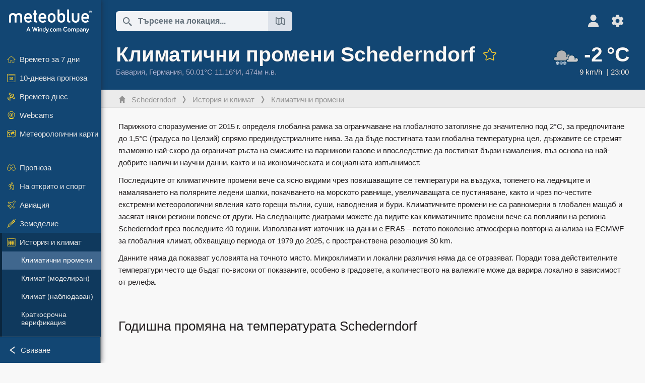

--- FILE ---
content_type: text/html; charset=UTF-8
request_url: https://www.meteoblue.com/bg/climate-change/schederndorf_%D0%93%D0%B5%D1%80%D0%BC%D0%B0%D0%BD%D0%B8%D1%8F_2840100
body_size: 14196
content:


<!DOCTYPE html>
<html lang="bg">

    
    <head prefix="og: http://ogp.me/ns# fb: http://opg.me/ns/fb# place: http://ogp.me/ns/place#">
    

<script>
window.dataLayer = window.dataLayer || [];

/* https://developers.google.com/tag-platform/tag-manager/datalayer */
dataLayer.push({
  'pagePath': '/weather/historyclimate/change',
  'visitorType': 'visitor',
  'language': 'bg'
});
// https://developers.google.com/tag-platform/gtagjs/configure
function gtag(){dataLayer.push(arguments)};

// Disabled, since it possibly breaks Google Analytics tracking - 2025-11-17
// gtag('consent', 'default', {
//     'ad_storage': 'denied',
//     'analytics_storage': 'denied',
//     'ad_user_data': 'denied',
//     'ad_personalization': 'denied',
//     'wait_for_update': 500,
// });
</script>
<!-- Google Tag Manager -->
<script>(function(w,d,s,l,i){w[l]=w[l]||[];w[l].push({'gtm.start':
new Date().getTime(),event:'gtm.js'});var f=d.getElementsByTagName(s)[0],
j=d.createElement(s),dl=l!='dataLayer'?'&l='+l:'';j.async=true;j.src=
'https://www.googletagmanager.com/gtm.js?id='+i+dl;f.parentNode.insertBefore(j,f);
})(window,document,'script','dataLayer','GTM-NCD5HRF');</script>
<!-- End Google Tag Manager -->
<script>
// foreach experienceImpressions
  dataLayer.push({"event": "experience_impression",
    "experiment_id": "mgb_locationSearchUrl",
    "variation_id": ""
  });
</script>


    <meta http-equiv="X-UA-Compatible" content="IE=edge">
    <meta http-equiv="Content-Type" content="text/html;charset=UTF-8">
    
        <meta name="viewport" content="width=device-width, initial-scale=1.0">

    
    
    <link rel="stylesheet" type="text/css" href="https://static.meteoblue.com/build/website.745/styles/main.css" />
<link rel="stylesheet" type="text/css" href="https://static.meteoblue.com/build/website.745/styles/print.css" media="print" />

    
    <link rel="shortcut icon" href="/favicon.ico">

    
    <meta name="image" content="https://static.meteoblue.com/assets/images/logo/meteoblue_tile_large.png">


<meta property="og:title" content="Климатични промени Schederndorf - meteoblue">
<meta property="og:type" content="website">
<meta property="og:image" content="https://static.meteoblue.com/assets/images/logo/meteoblue_tile_large.png">
<meta property="og:url" content="https://www.meteoblue.com/bg/climate-change/schederndorf_%d0%93%d0%b5%d1%80%d0%bc%d0%b0%d0%bd%d0%b8%d1%8f_2840100">
<meta property="og:description"
      content="meteoblue - weather close to you">
<meta property="og:site_name" content="meteoblue">
<meta property="og:locale" content="bg_BG">
    <meta property="place:location:latitude" content="50.005">
    <meta property="place:location:longitude" content="11.1552">
    <meta property="place:location:altitude" content="474">


    <meta name="twitter:card" content="summary_large_image">
    <meta name="twitter:image" content="https://static.meteoblue.com/assets/images/logo/meteoblue_tile_large.png">
<meta name="twitter:site" content="@meteoblue">
<meta name="twitter:creator" content="@meteoblue">
<meta name="twitter:title"   content="Климатични промени Schederndorf - meteoblue">
<meta name="twitter:description"
      content="meteoblue - weather close to you">

<meta name="twitter:app:name:iphone" content="meteoblue">
<meta name="twitter:app:id:iphone" content="994459137">



    <link rel="alternate" hreflang="ar" href="https://www.meteoblue.com/ar/climate-change/schederndorf_%d8%a3%d9%84%d9%85%d8%a7%d9%86%d9%8a%d8%a7_2840100"/>
    <link rel="alternate" hreflang="bg" href="https://www.meteoblue.com/bg/climate-change/schederndorf_%d0%93%d0%b5%d1%80%d0%bc%d0%b0%d0%bd%d0%b8%d1%8f_2840100"/>
    <link rel="alternate" hreflang="cs" href="https://www.meteoblue.com/cs/climate-change/schederndorf_n%c4%9bmecko_2840100"/>
    <link rel="alternate" hreflang="de" href="https://www.meteoblue.com/de/climate-change/schederndorf_deutschland_2840100"/>
    <link rel="alternate" hreflang="el" href="https://www.meteoblue.com/el/climate-change/schederndorf_%ce%93%ce%b5%cf%81%ce%bc%ce%b1%ce%bd%ce%af%ce%b1_2840100"/>
    <link rel="alternate" hreflang="en" href="https://www.meteoblue.com/en/climate-change/schederndorf_germany_2840100"/>
    <link rel="alternate" hreflang="es" href="https://www.meteoblue.com/es/climate-change/schederndorf_alemania_2840100"/>
    <link rel="alternate" hreflang="fr" href="https://www.meteoblue.com/fr/climate-change/schederndorf_allemagne_2840100"/>
    <link rel="alternate" hreflang="hr" href="https://www.meteoblue.com/hr/climate-change/schederndorf_federal-republic-of-germany_2840100"/>
    <link rel="alternate" hreflang="hu" href="https://www.meteoblue.com/hu/climate-change/schederndorf_n%c3%a9metorsz%c3%a1g_2840100"/>
    <link rel="alternate" hreflang="it" href="https://www.meteoblue.com/it/climate-change/schederndorf_germania_2840100"/>
    <link rel="alternate" hreflang="ka" href="https://www.meteoblue.com/ka/climate-change/schederndorf_%e1%83%92%e1%83%94%e1%83%a0%e1%83%9b%e1%83%90%e1%83%9c%e1%83%98%e1%83%90_2840100"/>
    <link rel="alternate" hreflang="nl" href="https://www.meteoblue.com/nl/climate-change/schederndorf_duitsland_2840100"/>
    <link rel="alternate" hreflang="pl" href="https://www.meteoblue.com/pl/climate-change/schederndorf_niemcy_2840100"/>
    <link rel="alternate" hreflang="pt" href="https://www.meteoblue.com/pt/climate-change/schederndorf_alemanha_2840100"/>
    <link rel="alternate" hreflang="ro" href="https://www.meteoblue.com/ro/climate-change/schederndorf_germania_2840100"/>
    <link rel="alternate" hreflang="ru" href="https://www.meteoblue.com/ru/climate-change/schederndorf_%d0%93%d0%b5%d1%80%d0%bc%d0%b0%d0%bd%d0%b8%d1%8f_2840100"/>
    <link rel="alternate" hreflang="sk" href="https://www.meteoblue.com/sk/climate-change/schederndorf_nemecko_2840100"/>
    <link rel="alternate" hreflang="sr" href="https://www.meteoblue.com/sr/climate-change/schederndorf_%d0%9d%d0%b5%d0%bc%d0%b0%d1%87%d0%ba%d0%b0_2840100"/>
    <link rel="alternate" hreflang="tr" href="https://www.meteoblue.com/tr/climate-change/schederndorf_almanya_2840100"/>
    <link rel="alternate" hreflang="uk" href="https://www.meteoblue.com/uk/climate-change/schederndorf_federal-republic-of-germany_2840100"/>

    
        <title>Климатични промени Schederndorf - meteoblue</title>

            
        <script async src="https://securepubads.g.doubleclick.net/tag/js/gpt.js"></script>
    
    
    
    <meta name="apple-itunes-app" content="app-id=994459137">

    
    <link rel="manifest" href="/bg/index/manifest">

    <script>
        let deferredPrompt;

        window.addEventListener('beforeinstallprompt', (e) => {
            e.preventDefault();
            deferredPrompt = e;
            const banner = document.getElementById('app-download-banner');
            if (banner) banner.style.display = 'flex';
        });
    </script>
</head>

    <body class="     wide                        ">
                    <!-- Google Tag Manager (noscript) -->
            <noscript><iframe src="https://www.googletagmanager.com/ns.html?id=GTM-NCD5HRF"
            height="0" width="0" style="display:none;visibility:hidden"></iframe></noscript>
            <!-- End Google Tag Manager (noscript) -->
                <script>
            window.locationSearchUrl = "";
        </script>

        
            
    <div id="navigation_scroll_container" class="navigation-scroll-container">
        <nav id="main_navigation" class="main-navigation">
                            <a title="meteoblue" href="/bg/%D0%B2%D1%80%D0%B5%D0%BC%D0%B5%D1%82%D0%BE/%D0%BF%D1%80%D0%BE%D0%B3%D0%BD%D0%BE%D0%B7%D0%B0/%D1%81%D0%B5%D0%B4%D0%BC%D0%B8%D1%86%D0%B0" class="menu-logo" aria-label="Начало"></a>
                        <ul class="nav" itemscope="itemscope" itemtype="http://schema.org/SiteNavigationElement"><li class=""><a href="/bg/%D0%B2%D1%80%D0%B5%D0%BC%D0%B5%D1%82%D0%BE/%D1%81%D0%B5%D0%B4%D0%BC%D0%B8%D1%86%D0%B0/schederndorf_%d0%93%d0%b5%d1%80%d0%bc%d0%b0%d0%bd%d0%b8%d1%8f_2840100" class="icon-7-day nav-icon" itemprop="url" title="Времето за 7 дни"><span itemprop="name">Времето за 7 дни</span></a></li><li class=""><a href="/bg/%D0%B2%D1%80%D0%B5%D0%BC%D0%B5%D1%82%D0%BE/10-%D0%B4%D0%BD%D0%B5%D0%B2%D0%BD%D0%B0/schederndorf_%d0%93%d0%b5%d1%80%d0%bc%d0%b0%d0%bd%d0%b8%d1%8f_2840100" class="icon-10-day nav-icon" itemprop="url" title="10-дневна прогноза"><span itemprop="name">10-дневна прогноза</span></a></li><li class=""><a href="/bg/%D0%B2%D1%80%D0%B5%D0%BC%D0%B5%D1%82%D0%BE/%D0%B4%D0%BD%D0%B5%D1%81/schederndorf_%d0%93%d0%b5%d1%80%d0%bc%d0%b0%d0%bd%d0%b8%d1%8f_2840100" class="icon-current nav-icon" itemprop="url" title="Времето днес"><span itemprop="name">Времето днес</span></a></li><li class=""><a href="/bg/%D0%B2%D1%80%D0%B5%D0%BC%D0%B5%D1%82%D0%BE/webcams/schederndorf_%d0%93%d0%b5%d1%80%d0%bc%d0%b0%d0%bd%d0%b8%d1%8f_2840100" class="icon-webcam nav-icon" itemprop="url" title="Webcams"><span itemprop="name">Webcams</span></a></li><li class=" section-end"><a href="/bg/%D0%B2%D1%80%D0%B5%D0%BC%D0%B5%D1%82%D0%BE/%D0%BA%D0%B0%D1%80%D1%82%D0%B8/schederndorf_%d0%93%d0%b5%d1%80%d0%bc%d0%b0%d0%bd%d0%b8%d1%8f_2840100" class="icon-weather-maps nav-icon" itemprop="url" title="Метеорологични карти"><span itemprop="name">Метеорологични карти</span></a></li><li class=" extendable"><a href="#" class="icon-forecast nav-icon" itemprop="url" target=""><span itemprop="name">Прогноза</span></a><ul><li class=""><a href="javascript:void(0)" itemprop="url" data-url="/bg/%D0%B2%D1%80%D0%B5%D0%BC%D0%B5%D1%82%D0%BE/%D0%BF%D1%80%D0%BE%D0%B3%D0%BD%D0%BE%D0%B7%D0%B0/meteogramweb/schederndorf_%d0%93%d0%b5%d1%80%d0%bc%d0%b0%d0%bd%d0%b8%d1%8f_2840100"><span itemprop="name">Meteograms</span></a></li><li class=""><a href="javascript:void(0)" itemprop="url" data-url="/bg/%D0%B2%D1%80%D0%B5%D0%BC%D0%B5%D1%82%D0%BE/%D0%BF%D1%80%D0%BE%D0%B3%D0%BD%D0%BE%D0%B7%D0%B0/multimodel/schederndorf_%d0%93%d0%b5%d1%80%d0%bc%d0%b0%d0%bd%d0%b8%d1%8f_2840100"><span itemprop="name">MultiModel</span></a></li><li class=""><a href="javascript:void(0)" itemprop="url" data-url="/bg/%D0%B2%D1%80%D0%B5%D0%BC%D0%B5%D1%82%D0%BE/%D0%BF%D1%80%D0%BE%D0%B3%D0%BD%D0%BE%D0%B7%D0%B0/multimodelensemble/schederndorf_%d0%93%d0%b5%d1%80%d0%bc%d0%b0%d0%bd%d0%b8%d1%8f_2840100"><span itemprop="name">Ансамбъл MultiModel</span></a></li><li class=""><a href="javascript:void(0)" itemprop="url" data-url="/bg/%D0%B2%D1%80%D0%B5%D0%BC%D0%B5%D1%82%D0%BE/%D0%BF%D1%80%D0%BE%D0%B3%D0%BD%D0%BE%D0%B7%D0%B0/seasonaloutlook/schederndorf_%d0%93%d0%b5%d1%80%d0%bc%d0%b0%d0%bd%d0%b8%d1%8f_2840100"><span itemprop="name">Сезонна прогноза</span></a></li><li class=""><a href="/bg/%D0%B2%D1%80%D0%B5%D0%BC%D0%B5%D1%82%D0%BE/warnings/index/schederndorf_%d0%93%d0%b5%d1%80%d0%bc%d0%b0%d0%bd%d0%b8%d1%8f_2840100" itemprop="url"><span itemprop="name">Метеорологични предупреждения</span></a></li></ul></li><li class=" extendable"><a href="#" class="icon-outdoor-sports nav-icon" itemprop="url" target=""><span itemprop="name">На открито и спорт</span></a><ul><li class=""><a href="javascript:void(0)" itemprop="url" data-url="/bg/%D0%B2%D1%80%D0%B5%D0%BC%D0%B5%D1%82%D0%BE/outdoorsports/where2go/schederndorf_%d0%93%d0%b5%d1%80%d0%bc%d0%b0%d0%bd%d0%b8%d1%8f_2840100"><span itemprop="name">where2go</span></a></li><li class=""><a href="javascript:void(0)" itemprop="url" data-url="/bg/%D0%B2%D1%80%D0%B5%D0%BC%D0%B5%D1%82%D0%BE/outdoorsports/snow/schederndorf_%d0%93%d0%b5%d1%80%d0%bc%d0%b0%d0%bd%d0%b8%d1%8f_2840100"><span itemprop="name">Сняг</span></a></li><li class=""><a href="javascript:void(0)" itemprop="url" data-url="/bg/%D0%B2%D1%80%D0%B5%D0%BC%D0%B5%D1%82%D0%BE/outdoorsports/seasurf/schederndorf_%d0%93%d0%b5%d1%80%d0%bc%d0%b0%d0%bd%d0%b8%d1%8f_2840100"><span itemprop="name">Море и сърф</span></a></li><li class=""><a href="/bg/%D0%B2%D1%80%D0%B5%D0%BC%D0%B5%D1%82%D0%BE/outdoorsports/seeing/schederndorf_%d0%93%d0%b5%d1%80%d0%bc%d0%b0%d0%bd%d0%b8%d1%8f_2840100" itemprop="url"><span itemprop="name">Astronomy Seeing</span></a></li><li class=""><a href="/bg/%D0%B2%D1%80%D0%B5%D0%BC%D0%B5%D1%82%D0%BE/outdoorsports/airquality/schederndorf_%d0%93%d0%b5%d1%80%d0%bc%d0%b0%d0%bd%d0%b8%d1%8f_2840100" itemprop="url"><span itemprop="name">Качество на въздуха и полени</span></a></li></ul></li><li class=" extendable"><a href="#" class="icon-aviation nav-icon" itemprop="url" target=""><span itemprop="name">Авиация</span></a><ul><li class=""><a href="javascript:void(0)" itemprop="url" data-url="/bg/%D0%B2%D1%80%D0%B5%D0%BC%D0%B5%D1%82%D0%BE/aviation/air/schederndorf_%d0%93%d0%b5%d1%80%d0%bc%d0%b0%d0%bd%d0%b8%d1%8f_2840100"><span itemprop="name">AIR</span></a></li><li class=""><a href="javascript:void(0)" itemprop="url" data-url="/bg/%D0%B2%D1%80%D0%B5%D0%BC%D0%B5%D1%82%D0%BE/aviation/thermal/schederndorf_%d0%93%d0%b5%d1%80%d0%bc%d0%b0%d0%bd%d0%b8%d1%8f_2840100"><span itemprop="name">Термики</span></a></li><li class=""><a href="javascript:void(0)" itemprop="url" data-url="/bg/%D0%B2%D1%80%D0%B5%D0%BC%D0%B5%D1%82%D0%BE/aviation/trajectories/schederndorf_%d0%93%d0%b5%d1%80%d0%bc%d0%b0%d0%bd%d0%b8%d1%8f_2840100"><span itemprop="name">Траектории</span></a></li><li class=""><a href="javascript:void(0)" itemprop="url" data-url="/bg/%D0%B2%D1%80%D0%B5%D0%BC%D0%B5%D1%82%D0%BE/aviation/crosssection/schederndorf_%d0%93%d0%b5%d1%80%d0%bc%d0%b0%d0%bd%d0%b8%d1%8f_2840100"><span itemprop="name">Cross-section</span></a></li><li class=""><a href="javascript:void(0)" itemprop="url" data-url="/bg/%D0%B2%D1%80%D0%B5%D0%BC%D0%B5%D1%82%D0%BE/aviation/stuve/schederndorf_%d0%93%d0%b5%d1%80%d0%bc%d0%b0%d0%bd%d0%b8%d1%8f_2840100"><span itemprop="name">Stueve &amp; Sounding</span></a></li><li class=""><a href="/bg/%D0%B2%D1%80%D0%B5%D0%BC%D0%B5%D1%82%D0%BE/%D0%BA%D0%B0%D1%80%D1%82%D0%B8/index/schederndorf_%d0%93%d0%b5%d1%80%d0%bc%d0%b0%d0%bd%d0%b8%d1%8f_2840100#map=metar~metarflightcondition~none~none~none" itemprop="url"><span itemprop="name">METAR &amp; TAF</span></a></li></ul></li><li class=" extendable"><a href="#" class="icon-agriculture nav-icon" itemprop="url" target=""><span itemprop="name">Земеделие</span></a><ul><li class=""><a href="javascript:void(0)" itemprop="url" data-url="/bg/%D0%B2%D1%80%D0%B5%D0%BC%D0%B5%D1%82%D0%BE/agriculture/meteogramagro/schederndorf_%d0%93%d0%b5%d1%80%d0%bc%d0%b0%d0%bd%d0%b8%d1%8f_2840100"><span itemprop="name">Meteogram AGRO</span></a></li><li class=""><a href="javascript:void(0)" itemprop="url" data-url="/bg/%D0%B2%D1%80%D0%B5%D0%BC%D0%B5%D1%82%D0%BE/agriculture/sowing/schederndorf_%d0%93%d0%b5%d1%80%d0%bc%d0%b0%d0%bd%d0%b8%d1%8f_2840100"><span itemprop="name">Прозорци за сеитба</span></a></li><li class=""><a href="javascript:void(0)" itemprop="url" data-url="/bg/%D0%B2%D1%80%D0%B5%D0%BC%D0%B5%D1%82%D0%BE/agriculture/spraying/schederndorf_%d0%93%d0%b5%d1%80%d0%bc%d0%b0%d0%bd%d0%b8%d1%8f_2840100"><span itemprop="name">Прозорци за пръскане</span></a></li><li class=""><a href="javascript:void(0)" itemprop="url" data-url="/bg/%D0%B2%D1%80%D0%B5%D0%BC%D0%B5%D1%82%D0%BE/agriculture/soiltrafficability/schederndorf_%d0%93%d0%b5%d1%80%d0%bc%d0%b0%d0%bd%d0%b8%d1%8f_2840100"><span itemprop="name">Проходимост на почвата</span></a></li></ul></li><li class=" section-end extendable extend"><a href="/bg/%D0%B2%D1%80%D0%B5%D0%BC%D0%B5%D1%82%D0%BE/historyclimate/climatemodelled/schederndorf_%d0%93%d0%b5%d1%80%d0%bc%d0%b0%d0%bd%d0%b8%d1%8f_2840100" class="icon-history-climate nav-icon" itemprop="url"><span itemprop="name">История и климат</span></a><ul><li class="active"><a href="javascript:void(0)" itemprop="url" data-url="/bg/climate-change/schederndorf_%d0%93%d0%b5%d1%80%d0%bc%d0%b0%d0%bd%d0%b8%d1%8f_2840100"><span itemprop="name">Климатични промени</span></a></li><li class=""><a href="/bg/%D0%B2%D1%80%D0%B5%D0%BC%D0%B5%D1%82%D0%BE/historyclimate/climatemodelled/schederndorf_%d0%93%d0%b5%d1%80%d0%bc%d0%b0%d0%bd%d0%b8%d1%8f_2840100" itemprop="url"><span itemprop="name">Климат (моделиран)</span></a></li><li class=""><a href="javascript:void(0)" itemprop="url" data-url="/bg/%D0%B2%D1%80%D0%B5%D0%BC%D0%B5%D1%82%D0%BE/historyclimate/climateobserved/schederndorf_%d0%93%d0%b5%d1%80%d0%bc%d0%b0%d0%bd%d0%b8%d1%8f_2840100"><span itemprop="name">Климат (наблюдаван)</span></a></li><li class=""><a href="javascript:void(0)" itemprop="url" data-url="/bg/%D0%B2%D1%80%D0%B5%D0%BC%D0%B5%D1%82%D0%BE/historyclimate/verificationshort/schederndorf_%d0%93%d0%b5%d1%80%d0%bc%d0%b0%d0%bd%d0%b8%d1%8f_2840100"><span itemprop="name">Краткосрочна верификация</span></a></li><li class=""><a href="/bg/%D0%B2%D1%80%D0%B5%D0%BC%D0%B5%D1%82%D0%BE/historyclimate/weatherarchive/schederndorf_%d0%93%d0%b5%d1%80%d0%bc%d0%b0%d0%bd%d0%b8%d1%8f_2840100" itemprop="url"><span itemprop="name">Архив на времето</span></a></li><li class=""><a href="javascript:void(0)" itemprop="url" data-url="/bg/%D0%B2%D1%80%D0%B5%D0%BC%D0%B5%D1%82%D0%BE/historyclimate/climatecomparison/schederndorf_%d0%93%d0%b5%d1%80%d0%bc%d0%b0%d0%bd%d0%b8%d1%8f_2840100"><span itemprop="name">Сравнение на климата</span></a></li></ul></li><li class=" extendable"><a href="/bg/pointplus" class="icon-products nav-icon" itemprop="url"><span itemprop="name">Продукти</span></a><ul><li class=""><a rel="noreferrer" href="https://content.meteoblue.com/en/" itemprop="url" target="_blank"><span class="external-positive glyph" itemprop="name">&nbsp;Общ преглед</span></a></li><li class=""><a rel="noreferrer" href="https://content.meteoblue.com/en/business-solutions/weather-apis" itemprop="url" target="_blank"><span class="external-positive glyph" itemprop="name">&nbsp;Weather API</span></a></li><li class=""><a href="/bg/ad-free" itemprop="url"><span itemprop="name">Ad-free</span></a></li><li class=""><a href="/bg/pointplus" itemprop="url"><span itemprop="name">point+</span></a></li><li class=""><a href="/bg/historyplus" itemprop="url"><span itemprop="name">history+</span></a></li><li class=""><a href="/bg/climateplus" itemprop="url"><span itemprop="name">climate+</span></a></li><li class=""><a href="/bg/products/cityclimate" itemprop="url"><span itemprop="name">Градски топлинни карти</span></a></li><li class=""><a rel="noreferrer" href="https://play.google.com/store/apps/details?id=com.meteoblue.droid&amp;utm_source=Website&amp;utm_campaign=Permanent" itemprop="url" target="_blank"><span class="external-positive glyph" itemprop="name">&nbsp;Android приложение</span></a></li><li class=""><a rel="noreferrer" href="https://itunes.apple.com/app/meteoblue/id994459137" itemprop="url" target="_blank"><span class="external-positive glyph" itemprop="name">&nbsp;iPhone приложение</span></a></li></ul></li><li class=" extendable"><a href="#" class="icon-widget nav-icon" itemprop="url" target=""><span itemprop="name">Widgets</span></a><ul><li class=""><a href="javascript:void(0)" itemprop="url" data-url="/bg/%D0%B2%D1%80%D0%B5%D0%BC%D0%B5%D1%82%D0%BE/widget/setupmap/schederndorf_%d0%93%d0%b5%d1%80%d0%bc%d0%b0%d0%bd%d0%b8%d1%8f_2840100"><span itemprop="name">Уиджет за метеорологични карти</span></a></li><li class=""><a href="javascript:void(0)" itemprop="url" data-url="/bg/%D0%B2%D1%80%D0%B5%D0%BC%D0%B5%D1%82%D0%BE/widget/setupheatmap/schederndorf_%d0%93%d0%b5%d1%80%d0%bc%d0%b0%d0%bd%d0%b8%d1%8f_2840100"><span itemprop="name">Urban Maps Widget</span></a></li><li class=""><a href="javascript:void(0)" itemprop="url" data-url="/bg/%D0%B2%D1%80%D0%B5%D0%BC%D0%B5%D1%82%D0%BE/widget/setupthree/schederndorf_%d0%93%d0%b5%d1%80%d0%bc%d0%b0%d0%bd%d0%b8%d1%8f_2840100"><span itemprop="name">3-часов Widget за времето</span></a></li><li class=""><a href="javascript:void(0)" itemprop="url" data-url="/bg/%D0%B2%D1%80%D0%B5%D0%BC%D0%B5%D1%82%D0%BE/widget/setupday/schederndorf_%d0%93%d0%b5%d1%80%d0%bc%d0%b0%d0%bd%d0%b8%d1%8f_2840100"><span itemprop="name">Ежедневен Widget за времето</span></a></li><li class=""><a href="javascript:void(0)" itemprop="url" data-url="/bg/%D0%B2%D1%80%D0%B5%D0%BC%D0%B5%D1%82%D0%BE/widget/setupseeing/schederndorf_%d0%93%d0%b5%d1%80%d0%bc%d0%b0%d0%bd%d0%b8%d1%8f_2840100"><span itemprop="name">Widget за астрономия</span></a></li><li class=""><a href="javascript:void(0)" itemprop="url" data-url="/bg/%D0%B2%D1%80%D0%B5%D0%BC%D0%B5%D1%82%D0%BE/widget/setupmeteogram/schederndorf_%d0%93%d0%b5%d1%80%d0%bc%d0%b0%d0%bd%d0%b8%d1%8f_2840100"><span itemprop="name">Метеограма Widget</span></a></li><li class=""><a href="/bg/%D0%B2%D1%80%D0%B5%D0%BC%D0%B5%D1%82%D0%BE/meteotv/overview/schederndorf_%d0%93%d0%b5%d1%80%d0%bc%d0%b0%d0%bd%d0%b8%d1%8f_2840100" class="meteotv nav-icon" itemprop="url" title="meteoTV"><span itemprop="name">meteoTV</span></a></li></ul></li><li class=" section-end extendable"><a href="/bg/blog/article/news" class="icon-news nav-icon" itemprop="url"><span itemprop="name">Новини</span></a><ul><li class=""><a href="/bg/blog/article/news" itemprop="url"><span itemprop="name">Новини</span></a></li><li class=""><a href="/bg/blog/article/weathernews" itemprop="url"><span itemprop="name">Метеорологични новини</span></a></li></ul></li></ul>            <ul class="nav collapse-button">
                <li id="button_collapse" class="button-collapse glyph" title="Свиване">Свиване</li>
                <li id="button_expand" class="button-expand glyph" title="Разгъване"></li>
            </ul>
        </nav>
    </div>

    
    
    <script>
        try{
            if( window.localStorage !== undefined && window.localStorage !== null){
                const navigationJson = localStorage.getItem('navigation');
                if (navigationJson !== null && navigationJson !== undefined) {
                    const navigationSettings = JSON.parse(navigationJson);
                    if (navigationSettings.collapsed) {
                        document.body.classList.add("nav-collapsed");
                    }
                }
            }
        } catch (err){
            console.error(err);
        }
    </script>

        
                    <div class="page-header  ">
        
    <div id="app-download-banner" class="app-download-banner">
        <span class="glyph close" onclick="document.getElementById('app-download-banner').style.display = 'none'"></span>
        <div>Изтеглете приложението meteoblue</div>
        <button class="btn" id="install-app-button" onclick="deferredPrompt.prompt()">
            Изтегляне        </button>
    </div>
    <script>
        if (deferredPrompt !== undefined) {
            document.getElementById('app-download-banner').style.display = 'flex';
        }
    </script>

    
    <div class="intro">
        <div class="topnav">
            <div class="wrapper ">
                <div class="header-top">
                                            <div class="menu-mobile-container">
                            <a class="menu-mobile-trigger" href="#" aria-label="Меню">
                                <span class="fasvg-36 fa-bars"></span>
                            </a>
                            <div id="menu_mobile" class="menu-mobile">
                                <a href="/bg/%D0%B2%D1%80%D0%B5%D0%BC%D0%B5%D1%82%D0%BE/%D0%BF%D1%80%D0%BE%D0%B3%D0%BD%D0%BE%D0%B7%D0%B0/%D1%81%D0%B5%D0%B4%D0%BC%D0%B8%D1%86%D0%B0" class="menu-logo " aria-label="Начало"></a>
                                <div class="menu-mobile-trigger close-menu-mobile">
                                    <span class="close-drawer">×</span>
                                </div>
                            </div>
                        </div>
                    
                                            <div class="location-box">
                            <div class="location-selection primary">
                                <div id="location_search" class="location-search">
                                    <form id="locationform" class="locationform" method="get"
                                        action="/bg/%D0%B2%D1%80%D0%B5%D0%BC%D0%B5%D1%82%D0%BE/search/index">
                                        <input id="gls"
                                            class="searchtext"
                                            type="text"
                                            value=""
                                            data-mbdescription="Търсене на локация"                                            data-mbautoset="1"
                                            data-role="query"
                                            name="query"
                                            autocomplete="off"
                                            tabindex="0"
                                            placeholder="Търсене на локация..."                                            onclick="if(this.value == 'Търсене на локация...') {this.value=''}">
                                        </input>
                                        <label for="gls">Търсене на локация</label>                                        
                                        <button type="submit" aria-label="Изпрати">
                                        </button>
                                        <button id="gls_map" class="location-map" href="#" aria-label="Отвори картата"> 
                                            <span class="fasvg-18 fa-map-search"></span>
                                        </button>
                                        <button id="gps" class="location-gps" href="#" aria-label="Наблизо"> 
                                            <span class="fasvg-18 fa-location-search"></span>
                                        </button>
                                        <div class="results"></div>
                                    </form>
                                </div>
                            </div>
                        </div>
                    
                    <div class="additional-settings ">
                        <div id="user" class="button settings2">
                                                            <div class="inner">
                                    <a href="/bg/user/login/index" aria-label="Профил">
                                        <span class="fasvg-25 fa-user-light"></span>
                                    </a>
                                </div>
                                                    </div>


                        <div id="settings" class="button settings">
                            <div class="inner">
                                <a href="#" aria-label="Настройки">
                                    <span class="fasvg-25 fa-cog"></span>
                                </a>
                            </div>

                            <div class="matches" style="display: none;">
                                
                                <h2>Език</h2>
                                <ul class="matches-group wide">
                                                                            <li style="direction: rtl;">
                                                                                        <a hreflang="ar"  href="https://www.meteoblue.com/ar/climate-change/schederndorf_%d8%a3%d9%84%d9%85%d8%a7%d9%86%d9%8a%d8%a7_2840100">عربي</a>

                                        </li>
                                                                            <li class="selected">
                                                                                        <a hreflang="bg"  href="https://www.meteoblue.com/bg/climate-change/schederndorf_%d0%93%d0%b5%d1%80%d0%bc%d0%b0%d0%bd%d0%b8%d1%8f_2840100">Български</a>

                                        </li>
                                                                            <li>
                                                                                        <a hreflang="cs"  href="https://www.meteoblue.com/cs/climate-change/schederndorf_n%c4%9bmecko_2840100">Čeština</a>

                                        </li>
                                                                            <li>
                                                                                        <a hreflang="de"  href="https://www.meteoblue.com/de/climate-change/schederndorf_deutschland_2840100">Deutsch</a>

                                        </li>
                                                                            <li>
                                                                                        <a hreflang="el"  href="https://www.meteoblue.com/el/climate-change/schederndorf_%ce%93%ce%b5%cf%81%ce%bc%ce%b1%ce%bd%ce%af%ce%b1_2840100">Ελληνικά</a>

                                        </li>
                                                                            <li>
                                                                                        <a hreflang="en"  href="https://www.meteoblue.com/en/climate-change/schederndorf_germany_2840100">English</a>

                                        </li>
                                                                            <li>
                                                                                        <a hreflang="es"  href="https://www.meteoblue.com/es/climate-change/schederndorf_alemania_2840100">Español</a>

                                        </li>
                                                                            <li>
                                                                                        <a hreflang="fr"  href="https://www.meteoblue.com/fr/climate-change/schederndorf_allemagne_2840100">Français</a>

                                        </li>
                                                                            <li>
                                                                                        <a hreflang="hr"  href="https://www.meteoblue.com/hr/climate-change/schederndorf_federal-republic-of-germany_2840100">Hrvatski</a>

                                        </li>
                                                                            <li>
                                                                                        <a hreflang="hu"  href="https://www.meteoblue.com/hu/climate-change/schederndorf_n%c3%a9metorsz%c3%a1g_2840100">Magyar</a>

                                        </li>
                                                                            <li>
                                                                                        <a hreflang="it"  href="https://www.meteoblue.com/it/climate-change/schederndorf_germania_2840100">Italiano</a>

                                        </li>
                                                                            <li>
                                                                                        <a hreflang="ka"  href="https://www.meteoblue.com/ka/climate-change/schederndorf_%e1%83%92%e1%83%94%e1%83%a0%e1%83%9b%e1%83%90%e1%83%9c%e1%83%98%e1%83%90_2840100">ქართული ენა</a>

                                        </li>
                                                                            <li>
                                                                                        <a hreflang="nl"  href="https://www.meteoblue.com/nl/climate-change/schederndorf_duitsland_2840100">Nederlands</a>

                                        </li>
                                                                            <li>
                                                                                        <a hreflang="pl"  href="https://www.meteoblue.com/pl/climate-change/schederndorf_niemcy_2840100">Polski</a>

                                        </li>
                                                                            <li>
                                                                                        <a hreflang="pt"  href="https://www.meteoblue.com/pt/climate-change/schederndorf_alemanha_2840100">Português</a>

                                        </li>
                                                                            <li>
                                                                                        <a hreflang="ro"  href="https://www.meteoblue.com/ro/climate-change/schederndorf_germania_2840100">Română</a>

                                        </li>
                                                                            <li>
                                                                                        <a hreflang="ru"  href="https://www.meteoblue.com/ru/climate-change/schederndorf_%d0%93%d0%b5%d1%80%d0%bc%d0%b0%d0%bd%d0%b8%d1%8f_2840100">Pусский</a>

                                        </li>
                                                                            <li>
                                                                                        <a hreflang="sk"  href="https://www.meteoblue.com/sk/climate-change/schederndorf_nemecko_2840100">Slovenský</a>

                                        </li>
                                                                            <li>
                                                                                        <a hreflang="sr"  href="https://www.meteoblue.com/sr/climate-change/schederndorf_%d0%9d%d0%b5%d0%bc%d0%b0%d1%87%d0%ba%d0%b0_2840100">Srpski</a>

                                        </li>
                                                                            <li>
                                                                                        <a hreflang="tr"  href="https://www.meteoblue.com/tr/climate-change/schederndorf_almanya_2840100">Türkçe</a>

                                        </li>
                                                                            <li>
                                                                                        <a hreflang="uk"  href="https://www.meteoblue.com/uk/climate-change/schederndorf_federal-republic-of-germany_2840100">Українська</a>

                                        </li>
                                                                    </ul>
                                
                                <h2>Температура</h2>
                                <ul class="matches-group">
                                                                            <li class="selected">
                                            <a href="https://www.meteoblue.com/bg/climate-change/schederndorf_%d0%93%d0%b5%d1%80%d0%bc%d0%b0%d0%bd%d0%b8%d1%8f_2840100" class="unit" data-type="temp"
                                            data-unit="CELSIUS">°C</a>
                                        </li>
                                                                            <li>
                                            <a href="https://www.meteoblue.com/bg/climate-change/schederndorf_%d0%93%d0%b5%d1%80%d0%bc%d0%b0%d0%bd%d0%b8%d1%8f_2840100" class="unit" data-type="temp"
                                            data-unit="FAHRENHEIT">°F</a>
                                        </li>
                                                                    </ul>
                                
                                <h2>Скорост на вятъра</h2>
                                <ul class="matches-group">
                                                                            <li>
                                            <a href="https://www.meteoblue.com/bg/climate-change/schederndorf_%d0%93%d0%b5%d1%80%d0%bc%d0%b0%d0%bd%d0%b8%d1%8f_2840100" class="unit" data-type="speed"
                                            data-unit="BEAUFORT">bft</a>
                                        </li>
                                                                            <li class="selected">
                                            <a href="https://www.meteoblue.com/bg/climate-change/schederndorf_%d0%93%d0%b5%d1%80%d0%bc%d0%b0%d0%bd%d0%b8%d1%8f_2840100" class="unit" data-type="speed"
                                            data-unit="KILOMETER_PER_HOUR">км/ч</a>
                                        </li>
                                                                            <li>
                                            <a href="https://www.meteoblue.com/bg/climate-change/schederndorf_%d0%93%d0%b5%d1%80%d0%bc%d0%b0%d0%bd%d0%b8%d1%8f_2840100" class="unit" data-type="speed"
                                            data-unit="METER_PER_SECOND">м/с</a>
                                        </li>
                                                                            <li>
                                            <a href="https://www.meteoblue.com/bg/climate-change/schederndorf_%d0%93%d0%b5%d1%80%d0%bc%d0%b0%d0%bd%d0%b8%d1%8f_2840100" class="unit" data-type="speed"
                                            data-unit="MILE_PER_HOUR">мили/ч</a>
                                        </li>
                                                                            <li>
                                            <a href="https://www.meteoblue.com/bg/climate-change/schederndorf_%d0%93%d0%b5%d1%80%d0%bc%d0%b0%d0%bd%d0%b8%d1%8f_2840100" class="unit" data-type="speed"
                                            data-unit="KNOT">възли</a>
                                        </li>
                                                                    </ul>
                                
                                <h2>Валежи</h2>
                                <ul class="matches-group">
                                                                            <li class="selected">
                                            <a href="https://www.meteoblue.com/bg/climate-change/schederndorf_%d0%93%d0%b5%d1%80%d0%bc%d0%b0%d0%bd%d0%b8%d1%8f_2840100" class="unit" data-type="precip"
                                            data-unit="MILLIMETER">мм</a>
                                        </li>
                                                                            <li>
                                            <a href="https://www.meteoblue.com/bg/climate-change/schederndorf_%d0%93%d0%b5%d1%80%d0%bc%d0%b0%d0%bd%d0%b8%d1%8f_2840100" class="unit" data-type="precip"
                                            data-unit="INCH">инч</a>
                                        </li>
                                                                    </ul>
                                <h2>Darkmode</h2>
                                <ul class="matches-group"> 
                                    <input class="switch darkmode-switch" role="switch" type="checkbox" data-cy="switchDarkmode" >
                                </ul>
                            </div>
                        </div>
                    </div>
                </div>

                <div class="print" style="display: none">
                    <img loading="lazy" class="logo" src="https://static.meteoblue.com/assets/images/logo/meteoblue_logo_v2.0.svg"
                        alt="meteoblue-logo">
                    <div class="qr-code"></div>
                </div>
            </div>
        </div>
    </div>

    
            <div class="header-lower">
            <header>
                <div id="header" class="header" itemscope itemtype="http://schema.org/Place">
                    <div class="wrapper  current-wrapper">
                        <div class="current-heading" itemscope itemtype="http://schema.org/City">
                            <h1 itemprop="name"
                                content="Schederndorf"
                                class="main-heading">Климатични промени Schederndorf                                                                                                            <div id="add_fav" class="add-fav">
                                            <a name="favourites_add" title="Добави към любими" class="add-fav-signup" href="/bg/user/login/index" aria-label="Добави към любими">
                                                <span class="fasvg-28 fa-star"></span>
                                            </a>
                                        </div>
                                                                                                </h1>

                            <div class="location-description  location-text ">
            <span itemscope itemtype="http://schema.org/AdministrativeArea">
                        <span class="admin" itemprop="name">
                <a href=/bg/region/%D0%B2%D1%80%D0%B5%D0%BC%D0%B5%D1%82%D0%BE/satellite/%d0%91%d0%b0%d0%b2%d0%b0%d1%80%d0%b8%d1%8f_%d0%93%d0%b5%d1%80%d0%bc%d0%b0%d0%bd%d0%b8%d1%8f_2951839                    rel="nofollow" 
                >
                    Бавария                </a>
            </span>,&nbsp;
        </span>
    
            <span class="country" itemprop="containedInPlace" itemscope itemtype="http://schema.org/Country">
            <span itemprop="name">
                <a href=/bg/country/%D0%B2%D1%80%D0%B5%D0%BC%D0%B5%D1%82%D0%BE/satellite/%d0%93%d0%b5%d1%80%d0%bc%d0%b0%d0%bd%d0%b8%d1%8f_%d0%93%d0%b5%d1%80%d0%bc%d0%b0%d0%bd%d0%b8%d1%8f_2921044                    rel="nofollow" 
                >
                    Германия                </a>
            </span>,&nbsp;
        </span>
    
    <span itemprop="geo" itemscope itemtype="http://schema.org/GeoCoordinates">
        <span class="coords">50.01°С 11.16°И,&nbsp;</span>
        <meta itemprop="latitude" content="50.01"/>
        <meta itemprop="longitude" content="11.16"/>

                    474м н.в.            <meta itemprop="elevation" content="474"/>
            </span>

    </div>


                        </div>

                        
                                                    <a  class="current-weather "
                                href="/bg/%D0%B2%D1%80%D0%B5%D0%BC%D0%B5%D1%82%D0%BE/%D0%BF%D1%80%D0%BE%D0%B3%D0%BD%D0%BE%D0%B7%D0%B0/current/schederndorf_%d0%93%d0%b5%d1%80%d0%bc%d0%b0%d0%bd%d0%b8%d1%8f_2840100"
                                aria-label="Текущо време">
                                <div class="current-picto-and-temp">
                                    <span class="current-picto">
                                                                                                                        <img
                                            src="https://static.meteoblue.com/assets/images/picto/24_night.svg"
                                            title="Облачно със снеговалеж"
                                        />
                                    </span>
                                    <div class="h1 current-temp">
                                        -2&thinsp;°C                                    </div>
                                </div>
                                <div class="current-description ">
                                                                            <span style="margin-right: 5px">9  km/h</span>
                                                                        <span >23:00   </span> 
                                </div>
                            </a>
                                            </div>
                </div>
            </header>
        </div>
    
            <div class="breadcrumb-outer">
            <div class="wrapper ">
                                 <ol class="breadcrumbs" itemscope="itemscope" itemtype="http://schema.org/BreadcrumbList"><li itemprop="itemListElement" itemscope="itemscope" itemtype="http://schema.org/ListItem"><a href="/bg/%D0%B2%D1%80%D0%B5%D0%BC%D0%B5%D1%82%D0%BE/%D1%81%D0%B5%D0%B4%D0%BC%D0%B8%D1%86%D0%B0/schederndorf_%d0%93%d0%b5%d1%80%d0%bc%d0%b0%d0%bd%d0%b8%d1%8f_2840100" class="home" itemprop="item"><span itemprop="name">Schederndorf</span></a><meta itemprop="position" content="1"></meta></li><li itemprop="itemListElement" itemscope="itemscope" itemtype="http://schema.org/ListItem"><a href="/bg/%D0%B2%D1%80%D0%B5%D0%BC%D0%B5%D1%82%D0%BE/historyclimate/climatemodelled/schederndorf_%d0%93%d0%b5%d1%80%d0%bc%d0%b0%d0%bd%d0%b8%d1%8f_2840100" class="icon-history-climate nav-icon" itemprop="item"><span itemprop="name">История и климат</span></a><meta itemprop="position" content="2"></meta></li><li itemprop="itemListElement" itemscope="itemscope" itemtype="http://schema.org/ListItem"><a href="/bg/climate-change/schederndorf_%d0%93%d0%b5%d1%80%d0%bc%d0%b0%d0%bd%d0%b8%d1%8f_2840100" itemprop="item"><span itemprop="name">Климатични промени</span></a><meta itemprop="position" content="3"></meta></li></ol>                            </div>
        </div>
        
</div>
    
<!-- MOBILE AD  -->


        
        
        
<div id="wrapper-main" class="wrapper-main">

    <div class="wrapper ">
                    
            
            <main class="main">
                <div class="grid">
                    
<div class="col-12">
    <p>Парижкото споразумение от 2015 г. определя глобална рамка за ограничаване на глобалното затопляне до значително под 2°C, за предпочитане до 1,5°C (градуса по Целзий) спрямо прединдустриалните нива. За да бъде постигната тази глобална температурна цел, държавите се стремят възможно най-скоро да ограничат ръста на емисиите на парникови газове и впоследствие да постигнат бързи намаления, въз основа на най-добрите налични научни данни, както и на икономическата и социалната изпълнимост.</p>
    <p>Последиците от климатичните промени вече са ясно видими чрез повишаващите се температури на въздуха, топенето на ледниците и намаляването на полярните ледени шапки, покачването на морското равнище, увеличаващата се пустиняване, както и чрез по-честите екстремни метеорологични явления като горещи вълни, суши, наводнения и бури. Климатичните промени не са равномерни в глобален мащаб и засягат някои региони повече от други. На следващите диаграми можете да видите как климатичните промени вече са повлияли на региона Schederndorf през последните 40 години. Използваният източник на данни е ERA5 – петото поколение атмосферна повторна анализа на ECMWF за глобалния климат, обхващащо периода от 1979 до 2025, с пространствена резолюция 30 km.</p>
    <p>Данните няма да показват условията на точното място. Микроклимати и локални различия няма да се отразяват. Поради това действителните температури често ще бъдат по-високи от показаните, особено в градовете, а количеството на валежите може да варира локално в зависимост от релефа.</p>
</div>

<div class="col-12">
    <h2>Годишна промяна на температурата Schederndorf</h2>
    <div class="bloo">
        <div
            class="highcharts"
            id="blooimage"
            
            
            data-url="//my.meteoblue.com/images/yearly_climate?temperature_units=C&amp;windspeed_units=kmh&amp;precipitation_units=mm&amp;darkmode=false&amp;iso2=de&amp;lat=50.005&amp;lon=11.1552&amp;asl=474&amp;tz=Europe%2FBerlin&amp;format=highcharts&amp;variable=temperature&amp;variable1=temperature&amp;variable2=precipitation&amp;year_start=1979&amp;year_end=2026&amp;visualization=single_month&amp;month=1&amp;apikey=n4UGDLso3gE6m2YI&amp;lang=bg&amp;location_name=Schederndorf&amp;ts=1769470183&amp;sig=8c57a31a2dd3a9083503793cec472d4c"
            style="width: 100%; height: 400px; position: relative; margin: 0 auto"
        >
            <div class="loading"></div>
        </div>    </div>
    <p>Горната графика показва приблизителната средна годишна температура за по-големия регион на Schederndorf. Прекъснатата синя линия е линейната тенденция на климатичните промени. Ако линията на тенденцията се издига отляво надясно, температурната тенденция е положителна и в Schederndorf става по-топло поради климатичните промени. Ако е хоризонтална, не се наблюдава ясна тенденция, а ако спада, условията в Schederndorf с времето стават по-студени.</p>
    <p>В долната част графиката показва т.нар. ленти на затоплянето. Всяка цветна лента представя средната температура за една година – синя за по-студени и червена за по-топли години.</p>
</div>
<div class="col-12">

    <h2>Годишна промяна на валежите - Schederndorf</h2>
    <div class="bloo">
        <div
            class="highcharts"
            id="blooimage"
            
            
            data-url="//my.meteoblue.com/images/yearly_climate?temperature_units=C&amp;windspeed_units=kmh&amp;precipitation_units=mm&amp;darkmode=false&amp;iso2=de&amp;lat=50.005&amp;lon=11.1552&amp;asl=474&amp;tz=Europe%2FBerlin&amp;format=highcharts&amp;variable=precipitation&amp;variable1=temperature&amp;variable2=precipitation&amp;year_start=1979&amp;year_end=2026&amp;visualization=single_month&amp;month=1&amp;apikey=n4UGDLso3gE6m2YI&amp;lang=bg&amp;location_name=Schederndorf&amp;ts=1769470183&amp;sig=25b45228824ae60ef3f037143aee92ab"
            style="width: 100%; height: 400px; position: relative; margin: 0 auto"
        >
            <div class="loading"></div>
        </div>    </div>
    <p>Горната графика показва приблизителното средно общо количество валежи за по-големия регион на Schederndorf. Прекъснатата синя линия е линейната тенденция на климатичните промени. Ако линията на тенденцията се издига отляво надясно, тенденцията при валежите е положителна и в Schederndorf става по-влажно поради климатичните промени. Ако е хоризонтална, не се наблюдава ясна тенденция, а ако спада, с времето условията в Schederndorf стават по-сухи.</p>
    <p>В долната част графиката показва т.нар. ленти на валежите. Всяка цветна лента представя общото количество валежи за една година – зелена за по-влажни и кафява за по-сухи години.</p>
</div>
<div class="col-12">

    <h2>Месечни аномалии на температурата и валежите - Климатични промени Schederndorf</h2>
    <div class="bloo">
    <div
            class="highcharts"
            id="blooimage"
            
            
            data-url="//my.meteoblue.com/images/monthly_climate?temperature_units=C&amp;windspeed_units=kmh&amp;precipitation_units=mm&amp;darkmode=false&amp;iso2=de&amp;lat=50.005&amp;lon=11.1552&amp;asl=474&amp;tz=Europe%2FBerlin&amp;format=highcharts&amp;variable=temperature&amp;variable1=temperature&amp;variable2=precipitation&amp;year_start=1979&amp;year_end=2026&amp;visualization=all_months&amp;month=1&amp;apikey=n4UGDLso3gE6m2YI&amp;lang=bg&amp;location_name=Schederndorf&amp;ts=1769470183&amp;sig=cc5bc6c4b53b181c74430888aca5ddee"
            style="width: 100%; height: 400px; position: relative; margin: 0 auto"
        >
            <div class="loading"></div>
        </div>    </div>
    <p>Горната графика показва аномалията на температурата за всеки месец от 1979 г. до сега. Аномалията показва с колко е било по-топло или по-студено спрямо 30-годишната климатична норма 1980-2010 г. Така червените месеци са били по-топли, а сините – по-студени от нормалното. На повечето места през годините се наблюдава увеличение на броя на топлите месеци, което отразява глобалното затопляне, свързано с климатичните промени.</p>
    <p>Долната графика показва аномалията на валежите за всеки месец от 1979 г. до сега. Аномалията показва дали през даден месец е имало повече или по-малко валежи в сравнение с 30-годишната климатична норма 1980–2010 г. Зелените месеци са били по-влажни, а кафявите – по-сухи от нормалното.</p>
</div>
<div class="col-12">


    <h2>Климатични промени – Schederndorf Аномалия на температурата и валежите по месеци</h2>

    <div class="bloo">
        <form class="" method="GET" enctype="multipart/form-data" role="form"><div class="form-group"><label for="month" class="control-label">Месец</label><div class="radio-inline"><input type="radio" id="month_1" name="month" value="1" checked="checked" /><label for="month_1">Jan</label></div><div class="radio-inline"><input type="radio" id="month_2" name="month" value="2" /><label for="month_2">Feb</label></div><div class="radio-inline"><input type="radio" id="month_3" name="month" value="3" /><label for="month_3">Mar</label></div><div class="radio-inline"><input type="radio" id="month_4" name="month" value="4" /><label for="month_4">Apr</label></div><div class="radio-inline"><input type="radio" id="month_5" name="month" value="5" /><label for="month_5">May</label></div><div class="radio-inline"><input type="radio" id="month_6" name="month" value="6" /><label for="month_6">Jun</label></div><div class="radio-inline"><input type="radio" id="month_7" name="month" value="7" /><label for="month_7">Jul</label></div><div class="radio-inline"><input type="radio" id="month_8" name="month" value="8" /><label for="month_8">Aug</label></div><div class="radio-inline"><input type="radio" id="month_9" name="month" value="9" /><label for="month_9">Sep</label></div><div class="radio-inline"><input type="radio" id="month_10" name="month" value="10" /><label for="month_10">Oct</label></div><div class="radio-inline"><input type="radio" id="month_11" name="month" value="11" /><label for="month_11">Nov</label></div><div class="radio-inline"><input type="radio" id="month_12" name="month" value="12" /><label for="month_12">Dec</label></div></div></form>
        <div
            class="highcharts"
            id="blooimage"
            
            
            data-url="//my.meteoblue.com/images/monthly_climate?temperature_units=C&amp;windspeed_units=kmh&amp;precipitation_units=mm&amp;darkmode=false&amp;iso2=de&amp;lat=50.005&amp;lon=11.1552&amp;asl=474&amp;tz=Europe%2FBerlin&amp;format=highcharts&amp;variable=temperature&amp;variable1=temperature&amp;variable2=precipitation&amp;year_start=1979&amp;year_end=2026&amp;visualization=single_month&amp;month=1&amp;apikey=n4UGDLso3gE6m2YI&amp;lang=bg&amp;location_name=Schederndorf&amp;ts=1769470183&amp;sig=30c46307de56b4b3b099e7bd033bbd17"
            style="width: 100%; height: 400px; position: relative; margin: 0 auto"
        >
            <div class="loading"></div>
        </div>    </div>

    <p>Тази графика се фокусира върху избрания месец. Ако изберете напр. август, ще се покажат аномалиите на температурата и валежите за всеки август от 1979 г. насам. Така можете да видите през кои години август е бил по-топъл или по-студен (по-сух или по-влажен) от нормалното.</p>
</div>
<div class="col-12">
    <p>Екстремните събития не се виждат в тези данни – те могат да имат различна честота и критичните прагове може да бъдат надвишавани по-често. Нашата услуга <a href="/bg/historyplus">history+</a> ви дава достъп до подробните базови почасови данни за параметрите температура, валежи и много други.</p>
    <p>Основният въпрос се отнася до бъдещето: каква ще бъде тенденцията през следващите 10–40 години? meteoblue може да предостави <a href="https://content.meteoblue.com/en/time-dimensions/climate/climate-prediction">климатични прогнози</a> за идните десетилетия.</p>
</div>

<div class="col-12">
            <a class="promotion" href="/bg/%D0%B2%D1%80%D0%B5%D0%BC%D0%B5%D1%82%D0%BE/climateplus/climateanalysis">
    <div class="promotion ">
        <span class="product ">climate+</span>
                    <span class="description">Разгледайте нашия инструмент за оценка на климатичния риск</span>
                <span class="more">Try it for Basel</span>
    </div>
</a>    </div>



    <div class="col-12 crosslinks">
        <h2>Повече метеорологични данни</h2>
        <div class="cross-grid">
                                                <a rel="nofollow" class="cross-item" href="/bg/%D0%B2%D1%80%D0%B5%D0%BC%D0%B5%D1%82%D0%BE/historyclimate/weatherarchive/schederndorf_%d0%93%d0%b5%d1%80%d0%bc%d0%b0%d0%bd%d0%b8%d1%8f_2840100" aria-label="Архив на времето">
                        <img class="br-top" loading="lazy" src="https://static.meteoblue.com/assets/images/crosslinks/weatherarchive.svg" alt="Архив на времето">
                        <h3>Архив на времето</h3>
                     </a>
                                                <a rel="nofollow" class="cross-item" href="javascript:void(0)" data-url="/bg/%D0%B2%D1%80%D0%B5%D0%BC%D0%B5%D1%82%D0%BE/historyclimate/climatecomparison/schederndorf_%d0%93%d0%b5%d1%80%d0%bc%d0%b0%d0%bd%d0%b8%d1%8f_2840100" aria-label="Сравнение на климата">
                        <img class="br-top" loading="lazy" src="https://static.meteoblue.com/assets/images/crosslinks/climatecomparison.svg" alt="Сравнение на климата">
                        <h3>Сравнение на климата</h3>
                     </a>
                                                <a rel="nofollow" class="cross-item" href="/bg/%D0%B2%D1%80%D0%B5%D0%BC%D0%B5%D1%82%D0%BE/archive/yearcomparison/schederndorf_%d0%93%d0%b5%d1%80%d0%bc%d0%b0%d0%bd%d0%b8%d1%8f_2840100" aria-label="Сравнение по години">
                        <img class="br-top" loading="lazy" src="https://static.meteoblue.com/assets/images/crosslinks/yearcomparison.svg" alt="Сравнение по години">
                        <h3>Сравнение по години</h3>
                     </a>
                                                <a rel="nofollow" class="cross-item" href="javascript:void(0)" data-url="/bg/%D0%B2%D1%80%D0%B5%D0%BC%D0%B5%D1%82%D0%BE/%D0%BF%D1%80%D0%BE%D0%B3%D0%BD%D0%BE%D0%B7%D0%B0/multimodelensemble/schederndorf_%d0%93%d0%b5%d1%80%d0%bc%d0%b0%d0%bd%d0%b8%d1%8f_2840100" aria-label="Ансамбъл MultiModel">
                        <img class="br-top" loading="lazy" src="https://static.meteoblue.com/assets/images/crosslinks/multimodelensemble.svg" alt="Ансамбъл MultiModel">
                        <h3>Ансамбъл MultiModel</h3>
                     </a>
                    </div>
    </div>
                </div>
            </main>
            </div>
</div>

        

    
        <div id="to_top" class="to-top">
            <div class="to-top-content">
                <span class="fasvg-18 fa-angle-up-white"></span>
                <span class="to-top-text">Обратно в началото</span>
            </div>
        </div>

        <div class="footer-background">
            <div class="wrapper  footer">
                <div class="footer-group">
                    <ul>
                        <li>
                            <a class="category" href="/bg/%D0%B2%D1%80%D0%B5%D0%BC%D0%B5%D1%82%D0%BE/%D1%81%D0%B5%D0%B4%D0%BC%D0%B8%D1%86%D0%B0/index">
                                <span class="fasvg-25 fa-sun"></span>
                                Прогноза за времето                            </a>
                            <ul>
                                <li>
                                    <a href="/bg/%D0%B2%D1%80%D0%B5%D0%BC%D0%B5%D1%82%D0%BE/%D0%B4%D0%BD%D0%B5%D1%81/index">Времето днес</a>
                                </li>
                                <li>
                                    <a href="/bg/%D0%B2%D1%80%D0%B5%D0%BC%D0%B5%D1%82%D0%BE/%D0%BA%D0%B0%D1%80%D1%82%D0%B8/index">Метеорологични карти</a>
                                </li>
                                <li>
                                    <a href="//content.meteoblue.com/en/business-solutions/plug-and-play-visuals/website-widgets">Widgets за уебсайта</a>
                                </li>
                            </ul>
                        </li>
                    </ul>
                    <ul>
                        <li>
                            <a class="category" href="//content.meteoblue.com/en/business-solutions/sectors">
                                <span class="fasvg-25 fa-user-tie"></span>
                                Бизнес решения                            </a>
                            <ul>
                                <li>
                                    <a href="//content.meteoblue.com/en/business-solutions/weather-apis">Weather APIs</a>
                                </li>
                                <li>
                                    <a href="//content.meteoblue.com/en/business-solutions/meteo-climate-services/climate-services">Климатични услуги</a>
                                </li>
                                <li>
                                    <a href="//content.meteoblue.com/en/business-solutions/sectors">
                                        
                                        Сектори                                    </a>
                                </li>
                            </ul>
                        </li>
                    </ul>
                    <ul>
                        <li>
                            <a class="category"
                                href="//content.meteoblue.com/en/private-customers">
                                <span class="fasvg-25 fa-user"></span>
                                Частни клиенти                            </a>
                            <ul>
                                <li>
                                    <a href="//content.meteoblue.com/en/private-customers/website-help">Помощ за уебсайта</a>
                                </li>
                                <li>
                                    <a href="//content.meteoblue.com/en/private-customers/website-subscriptions">Абонаменти за уебсайта</a>
                                </li>
                                <li>
                                    <a href="//content.meteoblue.com/en/private-customers/weather-apps">Приложения за времето</a>
                                </li>
                            </ul>
                        </li>
                    </ul>
                    <ul>
                        <li>
                            <a class="category" href="//content.meteoblue.com/en/about-us/legal" rel="nofollow">
                                <span class="fasvg-25 fa-scroll"></span>
                                Правна информация                            </a>
                            <ul>
                                <li>
                                    <a href="//content.meteoblue.com/en/about-us/legal/terms-conditions" rel="nofollow">Общи условия</a>
                                </li>
                                <li>
                                    <a href="//content.meteoblue.com/en/about-us/legal/privacy" rel="nofollow">Поверителност</a>
                                </li>
                                <li>
                                    <a href="//content.meteoblue.com/en/about-us/legal/imprint" rel="nofollow">Импресум</a>
                                </li>
                            </ul>
                        </li>
                    </ul>
                    <ul>
                        <li>
                            <a class="category" href="//content.meteoblue.com/en/about-us">
                                <span class="fasvg-25 fa-user-card"></span>
                                За нас                            </a>
                            <ul>
                                <li>
                                    <a href="//content.meteoblue.com/en/about-us/references">Референции</a>
                                </li>
                                <li>
                                    <a href="//content.meteoblue.com/en/about-us/career">Кариера</a>
                                </li>
                                <li>
                                    <a href="//content.meteoblue.com/en/about-us/contact">Контакт</a>
                                </li>
                            </ul>
                        </li>
                    </ul>
                </div>
                <div class="footer-misc">
                    <a title="meteoblue" class="footer-logo" href="/bg/%D0%B2%D1%80%D0%B5%D0%BC%D0%B5%D1%82%D0%BE/%D0%BF%D1%80%D0%BE%D0%B3%D0%BD%D0%BE%D0%B7%D0%B0/%D1%81%D0%B5%D0%B4%D0%BC%D0%B8%D1%86%D0%B0" aria-label="Начало"></a>
                    <span>&copy; 2006 - 2026</span>
                    <a rel="nofollow" href="https://static.meteoblue.com/assets/documents/ISO_Zertificate_2025.pdf">ISO 9001 certificate</a>
                                            <a
                            href="#"
                            onclick="
                                event.preventDefault();
                                googlefc.callbackQueue.push({'CONSENT_DATA_READY': () => googlefc.showRevocationMessage()});
                            "
                        >Настройки за поверителност</a>
                                        <a href="/bg/user/contact/feedback">Обратна връзка</a>
                </div>
            </div>
        </div>
        <div class="footer-quick">
            <div class="wrapper ">
                <div class="footer-social">
                    <span class="follow-us-text">
                        Последвайте ни                        <!-- Последвайте ни -->
                    </span>
                    <div class="social-links">
                        <a href="https://www.facebook.com/meteoblue" target="_blank" aria-label="Последвай във Facebook">
                            <span class="fasvg-28 fa-facebook-follow fa-fadein opacity04"></span>
                        </a>
                        <a href="https://twitter.com/meteoblue" target="_blank" aria-label="Последвай в Twitter">
                            <span class="fasvg-28 fa-twitter-follow fa-fadein opacity02"></span>
                        </a>
                        <a href="https://www.linkedin.com/company/meteoblue-ag" target="_blank" aria-label="Последвай в LinkedIn">
                            <span class="fasvg-28 fa-linkedin-follow fa-fadein opacity03"></span>
                        </a>
                        <a href="https://www.instagram.com/meteoblue" target="_blank" aria-label="Последвай в Instagram">
                            <span class="fasvg-28 fa-instagram-follow fa-fadein opacity03"></span>
                        </a>
                        <a href="https://www.youtube.com/channel/UCKXlXiuY4c9SW4k39C3Lbbw" target="_blank" aria-label="Последвай в Youtube">
                            <span class="fasvg-28 fa-youtube-follow fa-fadein opacity03"></span>
                        </a>
                    </div>
                </div>

                <div class="app-download-btns">
                    <a href="https://apps.apple.com/us/app/meteoblue-weather-maps/id994459137" target="_blank">
                        <img alt="Download on the App Store" src="https://static.meteoblue.com/assets/images/mobile_download_icons/app_store.svg"/>
                    </a>
                    <a href="https://play.google.com/store/apps/details?id=com.meteoblue.droid&pli=1" target="_blank">
                        <img alt="Get it on Google Play" src="https://static.meteoblue.com/assets/images/mobile_download_icons/google_play.svg"/>
                    </a>
                </div>

                <a class="swiss-made-logo" href="//content.meteoblue.com/en/about-us" target=”_blank” >
                                            <img alt="Quality made in Switzerland - meteoblue - About us" style="width:100%;" src="https://static.meteoblue.com/assets/images/bottomLinks/swiss_made2.svg"/>
                                    </a>
                                    <div class="footer-options">
                        <div id="print" class="print aslink">
                            <span class="fasvg-18 fa-print"></span>
                            <span>Отпечатайте тази страница</span>
                        </div>
                    </div>
                            </div>
        </div>
    

        
        <script>
    var mb = mb || {};
    mb.security = mb.security || {};
    mb.security.sessionToken = '';
    mb.settings = mb.settings || {};
    mb.settings.rev = 765;
    mb.settings.revCss = 745;
    mb.settings.cdnServer = 'https://static.meteoblue.com';
    mb.settings.lang = 'bg';
    mb.settings.locale = 'bg_BG';

    mb.isLoggedIn =  false; 
        mb.settings.loc = {
        id: '2840100',
        iso2: 'DE',
        name: 'Schederndorf',
        lat: 50.005,
        lon: 11.1552,
        url: 'schederndorf_%d0%93%d0%b5%d1%80%d0%bc%d0%b0%d0%bd%d0%b8%d1%8f_2840100',
        timezoneName: 'Europe/Berlin'
    };
    
        mb.settings.utcOffset = '1';
    mb.settings.timezone = 'CET';
    
        mb.settings.locationUrl = '/bg/%D0%B2%D1%80%D0%B5%D0%BC%D0%B5%D1%82%D0%BE/historyclimate/change';
    
    mb.settings.homeUrl = '/bg/%D0%B2%D1%80%D0%B5%D0%BC%D0%B5%D1%82%D0%BE/%D1%81%D0%B5%D0%B4%D0%BC%D0%B8%D1%86%D0%B0/index';

    mb.settings.environment = 'production';

    mb.settings.googleMapsApiKey = 'AIzaSyB3JPhvySdlda2u4FoVMWKf7IfEO_scL4o';

    
    mb.translations = {"Delete {0} from the last visited list?":"\u0418\u0437\u0442\u0440\u0438\u0432\u0430\u043d\u0435 \u043d\u0430 {0} \u043e\u0442 \u0441\u043f\u0438\u0441\u044a\u043a\u0430 \u0441 \u043f\u043e\u0441\u043b\u0435\u0434\u043d\u043e \u043f\u043e\u0441\u0435\u0442\u0435\u043d\u0438?","Delete {0} from the favourite list?":"\u0418\u0437\u0442\u0440\u0438\u0432\u0430\u043d\u0435 \u043d\u0430 {0} \u043e\u0442 \u0441\u043f\u0438\u0441\u044a\u043a\u0430 \u0441 \u043b\u044e\u0431\u0438\u043c\u0438?","Loading":"\u0417\u0430\u0440\u0435\u0436\u0434\u0430\u043d\u0435","10 m above gnd":"10 \u043c \u043d\u0430\u0434 \u0437\u0435\u043c\u043d\u0430\u0442\u0430 \u043f\u043e\u0432\u044a\u0440\u0445\u043d\u043e\u0441\u0442","Position":"\u041f\u043e\u0437\u0438\u0446\u0438\u044f","Select layers":"\u0418\u0437\u0431\u0435\u0440\u0435\u0442\u0435 \u0441\u043b\u043e\u0435\u0432\u0435","obstemp":"\u041d\u0430\u0431\u043b\u044e\u0434\u0430\u0432\u0430\u043d\u0438 \u0442\u0435\u043c\u043f\u0435\u0440\u0430\u0442\u0443\u0440\u0438","obswind":"\u041d\u0430\u0431\u043b\u044e\u0434\u0430\u0432\u0430\u043d \u0432\u044f\u0442\u044a\u0440","Wind":"\u0412\u044f\u0442\u044a\u0440","No matches":"\u041d\u044f\u043c\u0430 \u0441\u044a\u0432\u043f\u0430\u0434\u0435\u043d\u0438\u044f","Favourites":"\u041b\u044e\u0431\u0438\u043c\u0438","Last visited":"\u041f\u043e\u0441\u043b\u0435\u0434\u043d\u043e \u043f\u043e\u0441\u0435\u0442\u0435\u043d\u0438","add {0}":"\u0434\u043e\u0431\u0430\u0432\u0438 {0}","Previous":"\u041f\u0440\u0435\u0434\u0438\u0448\u043d\u0430","Next":"\u0421\u043b\u0435\u0434\u0432\u0430\u0449\u0430","No results found for ":"\u041d\u044f\u043c\u0430 \u0440\u0435\u0437\u0443\u043b\u0442\u0430\u0442\u0438 \u0437\u0430 ","Suggestions":"\u041f\u0440\u0435\u0434\u043b\u043e\u0436\u0435\u043d\u0438\u044f","Use the geolocation button \u233e on the right of the search box.":"\u0418\u0437\u043f\u043e\u043b\u0437\u0432\u0430\u0439\u0442\u0435 \u0431\u0443\u0442\u043e\u043d\u0430 \u0437\u0430 \u0433\u0435\u043e\u043b\u043e\u043a\u0430\u0446\u0438\u044f \u233e \u0432\u0434\u044f\u0441\u043d\u043e \u043e\u0442 \u043f\u043e\u043b\u0435\u0442\u043e \u0437\u0430 \u0442\u044a\u0440\u0441\u0435\u043d\u0435.","Select a location on the map.":"\u0418\u0437\u0431\u0435\u0440\u0435\u0442\u0435 \u043c\u0435\u0441\u0442\u043e\u043f\u043e\u043b\u043e\u0436\u0435\u043d\u0438\u0435 \u043d\u0430 \u043a\u0430\u0440\u0442\u0430\u0442\u0430.","Search for a city, village or place of interest.":"\u041f\u043e\u0442\u044a\u0440\u0441\u0435\u0442\u0435 \u0433\u0440\u0430\u0434, \u0441\u0435\u043b\u043e \u0438\u043b\u0438 \u0438\u043d\u0442\u0435\u0440\u0435\u0441\u043d\u043e \u043c\u044f\u0441\u0442\u043e.","Make sure the location is spelled correctly.":"\u0423\u0432\u0435\u0440\u0435\u0442\u0435 \u0441\u0435, \u0447\u0435 \u043c\u0435\u0441\u0442\u043e\u043f\u043e\u043b\u043e\u0436\u0435\u043d\u0438\u0435\u0442\u043e \u0435 \u0438\u0437\u043f\u0438\u0441\u0430\u043d\u043e \u043f\u0440\u0430\u0432\u0438\u043b\u043d\u043e.","Try a more well-known location.":"\u041e\u043f\u0438\u0442\u0430\u0439\u0442\u0435 \u0441 \u043f\u043e-\u0438\u0437\u0432\u0435\u0441\u0442\u043d\u043e \u043c\u0435\u0441\u0442\u043e\u043f\u043e\u043b\u043e\u0436\u0435\u043d\u0438\u0435.","Try fewer characters.":"\u041e\u043f\u0438\u0442\u0430\u0439\u0442\u0435 \u0441 \u043f\u043e-\u043c\u0430\u043b\u043a\u043e \u0437\u043d\u0430\u0446\u0438.","Try lat\/lon coordinates, for example: 47.561 7.593":"\u041e\u043f\u0438\u0442\u0430\u0439\u0442\u0435 \u0441 \u043a\u043e\u043e\u0440\u0434\u0438\u043d\u0430\u0442\u0438 \u0448\u0438\u0440.\/\u0434\u044a\u043b\u0433., \u043d\u0430\u043f\u0440\u0438\u043c\u0435\u0440: 47.561 7.593","Add to favourites":"\u0414\u043e\u0431\u0430\u0432\u0438 \u043a\u044a\u043c \u043b\u044e\u0431\u0438\u043c\u0438","Search":"\u0422\u044a\u0440\u0441\u0435\u043d\u0435","Distance":"\u0420\u0430\u0437\u0441\u0442\u043e\u044f\u043d\u0438\u0435","m asl":"\u043c \u043d.\u0432.","Lat.":"\u0428\u0438\u0440.","Lon.":"\u0414\u044a\u043b\u0433.","Region\/District":"\u0420\u0435\u0433\u0438\u043e\u043d\/\u041e\u0431\u043b\u0430\u0441\u0442","Weather for this place":"\u0412\u0440\u0435\u043c\u0435\u0442\u043e \u0437\u0430 \u0442\u043e\u0432\u0430 \u043c\u044f\u0441\u0442\u043e","Find nearby locations":"\u041d\u0430\u043c\u0435\u0440\u0435\u0442\u0435 \u0431\u043b\u0438\u0437\u043a\u0438 \u043c\u0435\u0441\u0442\u043e\u043f\u043e\u043b\u043e\u0436\u0435\u043d\u0438\u044f","Political":"\u041f\u043e\u043b\u0438\u0442\u0438\u0447\u0435\u0441\u043a\u0430","Satellite":"\u0421\u0430\u0442\u0435\u043b\u0438\u0442","Terrain":"\u0422\u0435\u0440\u0435\u043d","Close":"\u0417\u0430\u0442\u0432\u043e\u0440\u0438","Time":"\u0412\u0440\u0435\u043c\u0435","Domain":"\u0414\u043e\u043c\u0435\u0439\u043d","Last model run":"\u041f\u043e\u0441\u043b\u0435\u0434\u043d\u043e \u0438\u0437\u043f\u044a\u043b\u043d\u0435\u043d\u0438\u0435 \u043d\u0430 \u043c\u043e\u0434\u0435\u043b\u0430","Map":"\u041a\u0430\u0440\u0442\u0430","Location":"\u041c\u0435\u0441\u0442\u043e\u043f\u043e\u043b\u043e\u0436\u0435\u043d\u0438\u0435","Location search":"\u0422\u044a\u0440\u0441\u0435\u043d\u0435 \u043d\u0430 \u043b\u043e\u043a\u0430\u0446\u0438\u044f","January":"\u042f\u043d\u0443\u0430\u0440\u0438","February":"\u0424\u0435\u0432\u0440\u0443\u0430\u0440\u0438","March":"\u041c\u0430\u0440\u0442","April":"\u0410\u043f\u0440\u0438\u043b","May":"\u041c\u0430\u0439","June":"\u042e\u043d\u0438","July":"\u042e\u043b\u0438","August":"\u0410\u0432\u0433\u0443\u0441\u0442","September":"\u0421\u0435\u043f\u0442\u0435\u043c\u0432\u0440\u0438","November":"\u041d\u043e\u0435\u043c\u0432\u0440\u0438","December":"\u0414\u0435\u043a\u0435\u043c\u0432\u0440\u0438","Monday":"\u041f\u043e\u043d\u0435\u0434\u0435\u043b\u043d\u0438\u043a","Tuesday":"\u0412\u0442\u043e\u0440\u043d\u0438\u043a","Wednesday":"\u0421\u0440\u044f\u0434\u0430","Thursday":"\u0427\u0435\u0442\u0432\u044a\u0440\u0442\u044a\u043a","Friday":"\u041f\u0435\u0442\u044a\u043a","Saturday":"\u0421\u044a\u0431\u043e\u0442\u0430","Sunday":"\u041d\u0435\u0434\u0435\u043b\u044f","Less":"\u041f\u043e-\u043c\u0430\u043b\u043a\u043e","More":"\u041e\u0449\u0435","Fullscreen":"\u0426\u044f\u043b \u0435\u043a\u0440\u0430\u043d","Open":"\u041e\u0442\u0432\u043e\u0440\u0435\u043d\u043e","Closed":"\u0417\u0430\u0442\u0432\u043e\u0440\u0435\u043d\u043e","Easy":"\u041b\u0435\u0441\u043d\u043e","Medium":"\u0421\u0440\u0435\u0434\u043d\u0430","Difficult":"\u0422\u0440\u0443\u0434\u043d\u043e","Copied to clipboard!":"\u041a\u043e\u043f\u0438\u0440\u0430\u043d\u043e \u0432 \u043a\u043b\u0438\u043f\u0431\u043e\u0440\u0434\u0430!"};
</script>

        <script async src="https://static.meteoblue.com/build/website.765/main.js"></script>

        
        
        
        <script>
darkmodeAlreadySet = (document.cookie.match(/^(?:.*;)?\s*darkmode\s*=\s*([^;]+)(?:.*)?$/)||[,null])[1];

if (darkmodeAlreadySet === null) {
    if (window.matchMedia && window.matchMedia('(prefers-color-scheme: dark)').matches) {
        const date = new Date();
        date.setTime(date.getTime() + 365 * 24 * 60 * 60 * 1000);
        document.cookie = 'darkmode=true; path = /; expires=' + date.toUTCString() + ';secure;samesite=Lax; ';

        if (window.mb.settings.environment === 'production' && window.location.hostname === 'www.meteoblue.com'){
            window.ga(['send', 'event', 'darkmode', 'automaticallySet']);
        }
    }
}
</script>


            </body>
</html>


--- FILE ---
content_type: application/javascript; charset=utf-8
request_url: https://static.meteoblue.com/build/website/highasakite_ea8960.js
body_size: 3981
content:
"use strict";(self.webpackChunk=self.webpackChunk||[]).push([[733],{51269:function(e,t,o){o.r(t),o.d(t,{Bloo:function(){return n},BlooImage:function(){return l}});o(85467),o(50758),o(23704),o(59471),o(5148),o(59071),o(76062),o(70989),o(85767),o(17569),o(86908),o(1780);var r,i=o(36880),a=o.n(i);e=o.hmd(e),(r="undefined"!=typeof reactHotLoaderGlobal?reactHotLoaderGlobal.enterModule:void 0)&&r(e);"undefined"!=typeof reactHotLoaderGlobal&&reactHotLoaderGlobal.default.signature;var s=function(e){var t,r=e.has(".highcharts");r.length>0&&Promise.all([o.e(6461),o.e(4994),o.e(733)]).then(o.bind(o,98180)).then((function(e){e.Highcharts.setOptions({chart:{zoomType:"x",resetZoomButton:{position:{x:0,y:0}}},lang:{numericSymbols:window.mb.highcharts_numericSymbols||null},plotOptions:{series:{states:{inactive:{opacity:.8}}}}}),"ar_SA"===window.mb.settings.locale&&e.Highcharts.setOptions({xAxis:{reversed:!0},legend:{rtl:!0}}),r.each((function(){new e.default(a()(this))}))})),e.has(".blooimage").each((function(){new l(a()(this))}));var i=e.has(".web_map");if(i.length>0&&window.mb.loadCustomLeaflet().done((function(){o.e(3703).then(o.t.bind(o,43335,23)).then((function(e){i.each((function(t,o){new e.default(a()(o))}))})).catch((function(e){window.console&&console.error(e)}))})),null!==(t=e[0].querySelector("form"))&&void 0!==t&&t.action.includes("weather-api"))if("forecastapiform"===e.attr("id")){var s=e.has(".form-group");s.length>0&&o.e(3569).then(o.bind(o,73569)).then((function(e){s.each((function(t,o){new e.BlooForecastApi(a()(o))}))})).catch((function(e){window.console&&console.error(e)}))}else"imageApiPage"===document.getElementsByClassName("bloo")[0].id?Promise.all([o.e(4160),o.e(1237),o.e(7085)]).then(o.bind(o,67085)).then((function(e){return new e.ImageApi})):"historyApiPage"===document.getElementsByClassName("bloo")[0].id&&Promise.all([o.e(4160),o.e(1237),o.e(6386)]).then(o.bind(o,66386)).then((function(e){return new e.HistoryApi}))},n=function(e){this.request=null,this.blooParameterForm=e.find("form"),0!==this.blooParameterForm.length&&this.blooParameterForm.on("change",function(e){e.stopPropagation(),this.ajaxSubmit()}.bind(this))};n.prototype.blooJump=function(e){var t=this.blooParameterForm.find(".timeselector input"),o=t.filter(":checked");t.eq((t.index(o)+e)%t.length).click()},n.prototype.showLoading=function(){},n.prototype.showError=function(e){window.console&&console.error(e)},n.prototype.getFormUrl=function(){var e=this.blooParameterForm.serialize(),t=this.blooParameterForm.attr("action");return(t||"")+"?"+e},n.prototype.ajaxSubmit=function(){null!=this.request&&this.request.abort(),this.showLoading();var e=this.getFormUrl();return history.replaceState&&history.replaceState(void 0,"",e),this.request=a().ajax({url:e,cache:!0,dataType:"json",timeout:21e3,type:this.blooParameterForm.attr("method")}).done(this.ajaxCallback.bind(this)).fail(this.ajaxFail.bind(this)),!1},n.prototype.ajaxFail=function(e,t){"abort"!==t&&void 0!==e.responseText&&this.showError(e.responseText)},n.prototype.ajaxCallback=function(e){if(this.blooParameterForm.find(".has-error").removeClass("has-error"),this.blooParameterForm.find(".help-block").remove(),null==e||e.error_fields){if(this.showError("Error"),null!=e)for(var t in e.error_fields)if(Object.prototype.hasOwnProperty.call(e.error_fields,t)){var o=this.blooParameterForm.find('[name="'+t+'"]').parent(".form-group");0===o.length&&(o=this.blooParameterForm.find('[name="'+t+'[]"]').parent(".form-group")),o.addClass("has-error"),o.append('<span class="help-block">'+e.error_fields[t]+"</span>")}}else this.callbackUrl(e)},n.prototype.callbackUrl=function(e){null!=this.request&&this.request.abort(),this.request=a().ajax(e.src).done(this.callbackData.bind(this)).fail(this.ajaxFail.bind(this))};var l=function(e){n.call(this,e),this.blooimage=e.find(".blooimage"),this.image=this.blooimage.find("img"),this.blooParameterForm.find(".jump").length>0&&(a()('<div id="chart_nav" class="chart-nav">').append('<a id="prev_chart" class="prev-chart" href="#"></a>').append('<a id="next_chart" class="next-chart" href="#"></a>').appendTo(this.blooimage),this.blooimage.on("click","#prev_chart",function(e){return e.stopPropagation(),this.blooJump(-1),!1}.bind(this)),this.blooimage.on("click","#next_chart",function(e){return e.stopPropagation(),this.blooJump(1),!1}.bind(this)),this.blooParameterForm.on("click",".timeselector a",function(e){e.stopPropagation(),this.blooJump(a()(e.currentTarget).data("timesteps"))}.bind(this)))};l.prototype=Object.create(n.prototype),l.prototype.constructor=l,l.prototype.showLoading=function(){this.blooimage.children(".loading").css("display","block")},l.prototype.showError=function(){this.blooimage.children(".loading").css("display","block")},l.prototype.callbackUrl=function(e){this.image.attr("srcset",e.srcset?e.srcset:""),this.image.attr("src",e.src),this.image.attr("download",e.downloadurl?e.download:""),a()("#chart_download").length>0&&a()("#chart_download").attr("href",e.download?e.download:e.srcset?e.srcset.substring(0,e.srcset.indexOf(" ")):e.src)};var h,c,d=s;t.default=/^(2805|384|6488)$/.test(o.j)?null:d,(h="undefined"!=typeof reactHotLoaderGlobal?reactHotLoaderGlobal.default:void 0)&&(h.register(s,"Bloo_init","/builds/meteoblue/it/web/website/public/website/scripts/modules/bloo.js"),h.register(n,"Bloo","/builds/meteoblue/it/web/website/public/website/scripts/modules/bloo.js"),h.register(l,"BlooImage","/builds/meteoblue/it/web/website/public/website/scripts/modules/bloo.js"),h.register(d,"default","/builds/meteoblue/it/web/website/public/website/scripts/modules/bloo.js")),(c="undefined"!=typeof reactHotLoaderGlobal?reactHotLoaderGlobal.leaveModule:void 0)&&c(e)},98180:function(e,t,o){o.r(t),o.d(t,{Highcharts:function(){return a.a}});o(55109),o(50758),o(23704),o(15163),o(93464),o(5148),o(93570),o(76062),o(45415),o(85767),o(86908);var r,i=o(96599),a=o.n(i),s=o(5216),n=o.n(s),l=o(72774),h=o.n(l),c=o(11561),d=o.n(c),u=o(25335),p=o.n(u),b=o(39601),m=o.n(b),g=o(95233),f=o.n(g),w=o(43711),v=o.n(w),y=o(33672),x=o.n(y),k=o(23372),S=o.n(k),L=o(32589),j=o.n(L),P=o(14409),B=o.n(P),H=o(51269);function _(){return _=Object.assign?Object.assign.bind():function(e){for(var t=1;t<arguments.length;t++){var o=arguments[t];for(var r in o)({}).hasOwnProperty.call(o,r)&&(e[r]=o[r])}return e},_.apply(null,arguments)}e=o.hmd(e),(r="undefined"!=typeof reactHotLoaderGlobal?reactHotLoaderGlobal.enterModule:void 0)&&r(e);var E;"undefined"!=typeof reactHotLoaderGlobal&&reactHotLoaderGlobal.default.signature;n()(a()),h()(a()),d()(a()),m()(a()),f()(a()),v()(a()),x()(a()),S()(a()),j()(a()),p()(a()),window.Delaunay=B(),(E=a()).SVGRenderer.prototype.symbols.wind_dir=function(e,t,o,r,i){if(void 0===i||!i.valuey)return"";var a=((i.valuey||90)+90)%360*(Math.PI/180),s=Math.sin(a),n=Math.cos(a),l=e+o/2,h=t+r/2,c=.3;return["M",l-o/2*n-r*c*s,h-r/2*s+r*c*n,"L",l-o*n*.2,h-r*s*.2,"L",l-o/2*n+r*c*s,h-r/2*s-r*c*n,"L",l+o*n*.5,h+r*s*.5,"z"]},E.VMLRenderer&&(E.VMLRenderer.prototype.symbols.wind_dir=E.SVGRenderer.prototype.symbols.wind_dir),E.wrap(E.Series.prototype,"generatePoints",(function(e){e.call(this);var t=this;if(t.options.marker&&t.options.marker.symbol&&"wind_dir"===t.options.marker.symbol){t.options.marker.lineColor=new E.Color(this.color).brighten(.8).get(),t.options.marker.fillColor=new E.Color(this.color).brighten(-.5).get(),t.options.marker.radius=Math.max(7,Math.min(11,t.xAxis.width/t.points.length-2)),t.options.marker.states.hover.radiusPlus=6,t.options.marker.lineWidth=1;var o=t.options.marker.wind_dir_data;if(!o)throw"marker.wind_dir_data missing!";for(var r=["N","NNE","NE","ENE","E","ESE","SE","SSE","S","SSW","SW","WSW","W","WNW","NW","NNW"],i=t.points,a=0;a<i.length;a++){var s=0,n=i[a];if(n.dataGroup){for(var l=0;l<n.dataGroup.length;l++)s+=o[l+n.dataGroup.start];s/=n.dataGroup.length}else s=o[n.index];var h=r[Math.floor((s/360*r.length+.5)%r.length)];n.marker={valuey:Math.round(s),dirname:h}}}}));var F=function(e){H.Bloo.call(this,e),this.highchartsSelector=e.find(".highcharts"),this.highcharts=null,this.xlsxBtn=document.getElementById("XLSX"),this.csvBtn=document.getElementById("CSV");var t=this.highchartsSelector.data("json");if(t)this.callbackData(t);else{var o=this.highchartsSelector.data("url");o?this.callbackUrl({src:o}):(this.callbackData({credits:!1}),this.showError("Error"))}};function G(e){var t={140:"14",310:"9.0",490:"6.0",670:"3.5",840:"1.5",1030:"0"};e.yAxis[1].labels.formatter=function(){var e=t[this.value];return"undefined"!==e?e:this.value}}function C(e){var t={0:"↓",45:"↙",90:"←",135:"↖",180:"↑",225:"↗",270:"→",315:"↘",360:"↓"},o=e.yAxis.length;e.yAxis[o-2].labels.formatter=function(){var e=t[this.value];return"undefined"!==e?e:this.value}}function O(e,t){e.xAxis[t].labels.formatter=function(){var e,o=new Date(this.value).getDay(),r=0===o||6===o,i=(null===(e=this.chart.options.xAxis[t].labels.style)||void 0===e?void 0:e.color)||"black",s=r?"red":i;return'<span style="color:'.concat(s,'; font-size: 1em">').concat(a().dateFormat("%A",this.value),"</span><br/>")+'<span style="color:'.concat(s,'; font-size: 1em">').concat(a().dateFormat("%d.%m",this.value),"</span>")}}function D(){var e=[new Date("2025-01-05"),new Date("2025-01-06"),new Date("2025-01-07"),new Date("2025-01-08"),new Date("2025-01-09"),new Date("2025-01-10"),new Date("2025-01-11")];a().setOptions({lang:{weekdays:e.map((function(e){return A(e,"long")})),shortWeekdays:e.map((function(e){return A(e,"short")}))}})}function A(e,t){var o=mb.settings.locale.replace("_","-");return new Intl.DateTimeFormat(o,{weekday:t,timeZone:"UTC"}).format(e)}(F.prototype=Object.create(H.Bloo.prototype)).constructor=F,F.prototype.showLoading=function(){var e=this.highchartsSelector.get(0);e.style.height="".concat(e.offsetHeight,"px"),this.highcharts&&this.highcharts.showLoading()},F.prototype.showError=function(e){var t,o=null!==(t=this.highchartsSelector.data("maxnumberofdataseriesshown"))&&void 0!==t?t:1/0;if(console.error&&console.error(e),["This job must be executed on a job-queue","Cannot display more than ".concat(o," data series.")].some((function(t){return e.includes(t)}))?e="This chart cannot display the amount of information. Please download the data as CSV or XLSX.":(this.csvBtn&&(this.csvBtn.disabled=!0),this.xlsxBtn&&(this.xlsxBtn.disabled=!0)),this.highcharts){for(;this.highcharts.series.length;)this.highcharts.series[0].remove();this.highcharts.showLoading(e)}},F.prototype.callbackData=function(e){var t,o,r,i,s=null!==(t=this.highchartsSelector.data("maxnumberofdataseriesshown"))&&void 0!==t?t:1/0;_(e,{rangeSelector:{enabled:!1}}),null!==this.highcharts&&null!==this.xlsxBtn&&null!==this.csvBtn&&(this.csvBtn.disabled=!1,this.xlsxBtn.disabled=!1);var n,l,h=null!==(o=this.highchartsSelector.data("highstock"))&&void 0!==o&&o,c=null!==(r=e.useHighstock)&&void 0!==r&&r;null!==(i=e.disableLegendToggle)&&void 0!==i&&i&&(e.plotOptions=null!==(n=e.plotOptions)&&void 0!==n?n:{},e.plotOptions.series=null!==(l=e.plotOptions.series)&&void 0!==l?l:{},e.plotOptions.series.events={legendItemClick:function(){return!1}});var d=window.innerWidth<601;if(e.isMultimodel&&(d&&(e.tooltip.enabled=!1),C(e),O(e,e.xAxis.length-5),D()),e.isMeteogram&&(G(e),O(e,3),D(),e.exporting.enabled=!1,e.chart.zooming.pinchType="none",e.tooltip.enabled=!1,e.plotOptions.series.enableMouseTracking=!1,e.plotOptions.series.states.hover={halo:null}),this.highcharts=h&&c?a().stockChart(this.highchartsSelector.get(0),e):a().chart(this.highchartsSelector.get(0),e),this.highchartsSelector.get(0).style.height="auto",e.disableLegendToggle){var u=this.highchartsSelector.get(0).querySelector(".highcharts-legend");u&&(u.style.pointerEvents="none")}e.series&&e.series.length>s&&this.showError("Cannot display more than ".concat(s," data series."))};var M,W,T=F;t.default=T,(M="undefined"!=typeof reactHotLoaderGlobal?reactHotLoaderGlobal.default:void 0)&&(M.register(F,"BlooHighcharts","/builds/meteoblue/it/web/website/public/website/scripts/modules/highcharts.js"),M.register(G,"convertAxisLabelsFromHpaToKm","/builds/meteoblue/it/web/website/public/website/scripts/modules/highcharts.js"),M.register(C,"replaceWindDirectionDegreesWithArrows","/builds/meteoblue/it/web/website/public/website/scripts/modules/highcharts.js"),M.register(O,"makeWeekendLabelsRed","/builds/meteoblue/it/web/website/public/website/scripts/modules/highcharts.js"),M.register(D,"translateWeekdays","/builds/meteoblue/it/web/website/public/website/scripts/modules/highcharts.js"),M.register(A,"toDayName","/builds/meteoblue/it/web/website/public/website/scripts/modules/highcharts.js"),M.register(T,"default","/builds/meteoblue/it/web/website/public/website/scripts/modules/highcharts.js")),(W="undefined"!=typeof reactHotLoaderGlobal?reactHotLoaderGlobal.leaveModule:void 0)&&W(e)}}]);

--- FILE ---
content_type: image/svg+xml
request_url: https://static.meteoblue.com/assets/images/misc/sun-grey.svg
body_size: 338
content:
<svg xmlns="http://www.w3.org/2000/svg" viewBox="0 0 512 512" style="fill:#00000040"><!-- Font Awesome Pro 6.0.0-alpha1 by @fontawesome - https://fontawesome.com License - https://fontawesome.com/license (Commercial License) --><path d="M120 154C125 159 131 161 137 161S149 159 154 154C164 145 164 130 154 120L109 75C100 66 84 66 75 75S66 100 75 109L120 154ZM256 112C269 112 280 101 280 88V24C280 11 269 0 256 0S232 11 232 24V88C232 101 243 112 256 112ZM112 256C112 243 101 232 88 232H24C11 232 0 243 0 256S11 280 24 280H88C101 280 112 269 112 256ZM375 161C381 161 387 159 392 154L437 109C446 100 446 84 437 75S412 66 403 75L358 120C348 130 348 145 358 154C363 159 369 161 375 161ZM256 400C243 400 232 411 232 424V488C232 501 243 512 256 512S280 501 280 488V424C280 411 269 400 256 400ZM120 358L75 403C66 412 66 428 75 437C80 442 86 444 92 444S104 442 109 437L154 392C164 382 164 367 154 358S130 348 120 358ZM488 232H424C411 232 400 243 400 256S411 280 424 280H488C501 280 512 269 512 256S501 232 488 232ZM392 358C382 348 367 348 358 358S348 382 358 392L403 437C408 442 414 444 420 444S432 442 437 437C446 428 446 412 437 403L392 358ZM256 144C194 144 144 194 144 256C144 318 194 368 256 368S368 318 368 256C368 194 318 144 256 144Z"/></svg>